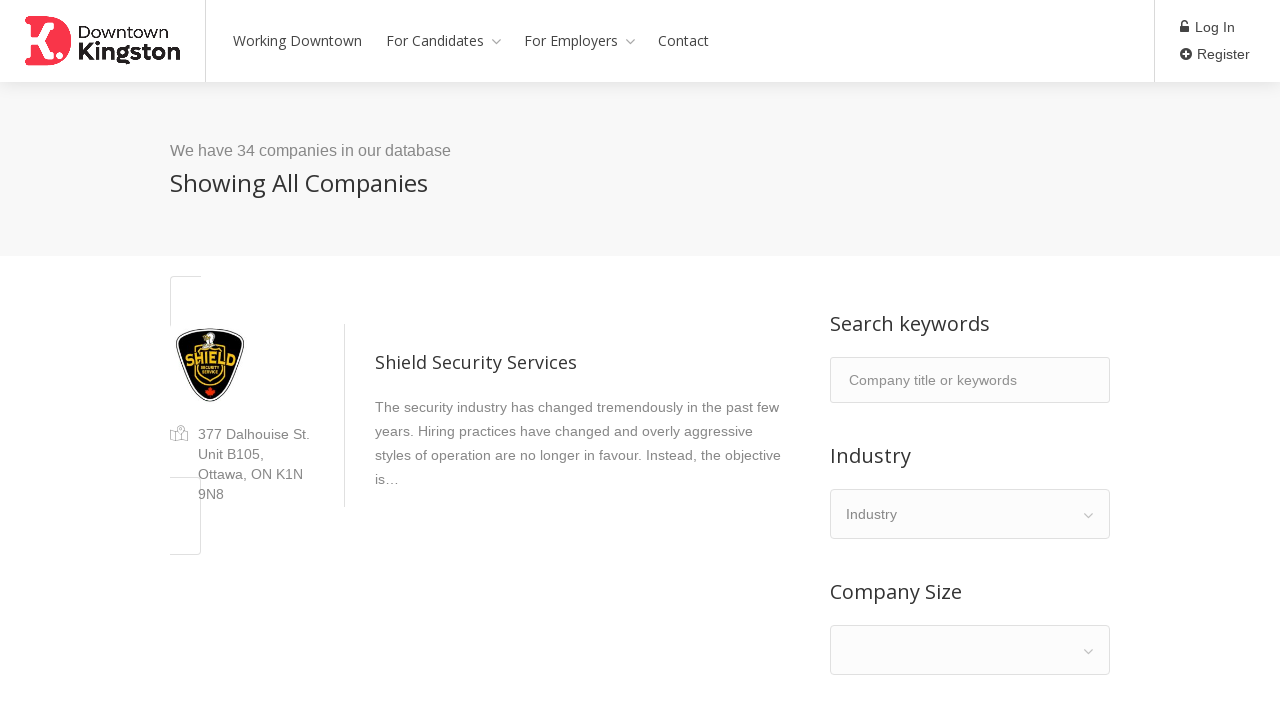

--- FILE ---
content_type: text/css
request_url: https://jobs.downtownkingston.ca/wp-content/themes/workscout-child/style.css?ver=1.0
body_size: 548
content:
/*
Theme Name:   WorkScout Child
Theme URI: http://workscout.in
Author: Purethemes
Author URI: http://themeforest.net/user/purethemes
Description: WordPress Job Theme
Version: 1.0
License: ThemeForest
License URI: http://themeforest.net/licenses
Text Domain: workscout
Domain Path: /languages/
Tags: light, responsive-layout, post-formats, theme-options, translation-ready, two-columns
Template:  workscout
*/
.home #salary-panel {
    display: none;
}
#submit-resume-form .form.fieldset-resume_category,
#submit-company-form .form.fieldset-company_strength, 
#submit-company-form .form.fieldset-company_average_salary, 
#submit-company-form .form.fieldset-company_revenue {
    display: none;
}

html body .upload-btn,
.company-contact-details .company-data__content--list._company_tagline a {
    color: #fff;
    background: #f4364c;
    border-radius: 3px;
}
html body .upload-btn:hover,
.company-contact-details .company-data__content--list._company_tagline a:hover{
    color: #fff;
    background-color: #282828;
}
.intro-banner-search-form .intro-search-field.with-label:nth-child(2) {
    max-width: 300px;
    margin-right: 12px;
}


--- FILE ---
content_type: image/svg+xml
request_url: https://jobs.downtownkingston.ca/wp-content/uploads/2023/05/DKBIN-Logo-Horizontal-Domain-W-1.svg
body_size: 4716
content:
<?xml version="1.0" encoding="utf-8"?>
<!-- Generator: Adobe Illustrator 25.2.0, SVG Export Plug-In . SVG Version: 6.00 Build 0)  -->
<svg version="1.1" id="a" xmlns="http://www.w3.org/2000/svg" xmlns:xlink="http://www.w3.org/1999/xlink" x="0px" y="0px"
	 viewBox="0 0 312.8 99.1" style="enable-background:new 0 0 312.8 99.1;" xml:space="preserve">
<style type="text/css">
	.st0{fill:#FFFFFF;}
	.st1{fill:#F93549;}
</style>
<g>
	<g>
		<path class="st0" d="M119.7,75l-2.9,3.2v9h-7.7V52.8h7.7v14.9l12.8-14.9h9.8l-14.8,16.6l15.5,17.9H130L119.7,75L119.7,75z"/>
		<path class="st0" d="M141.8,54c0-2.5,1.9-4.4,4.5-4.4s4.5,1.9,4.5,4.4c0,2.6-1.9,4.5-4.5,4.5S141.8,56.6,141.8,54z M142.6,61.8
			h7.3v25.5h-7.3V61.8z"/>
		<path class="st0" d="M180.5,70.9v16.4h-7.3v-14c0-3.1-2-5.1-4.9-5.1c-3.1,0-5.2,2-5.2,5.2v13.8h-7.3V61.8h7.3v2.6
			c2-2.1,4.6-3.1,7.7-3.1C176.6,61.2,180.5,65,180.5,70.9z"/>
		<path class="st0" d="M211.9,94.8l-7.5,2.1c-0.2-1.6-1.6-2.7-3.6-2.7h-7.9c-4.9,0-8.2-2.9-8.2-7.1c0-2.7,1.4-5.3,3.5-6.6
			c-2.1-2-3.3-4.8-3.3-7.9c0-6.4,5.1-11.2,12-11.2c1.9,0,3.7,0.4,5.3,1.1c0.8-2.7,3.3-4.5,6.8-4.5h2.1v6.7h-1.8
			c-1.2,0-2.1,0.6-2.4,1.6c1.2,1.8,2,3.9,2,6.4c0,6.4-5.2,11.2-12.1,11.2c-1.3,0-2.5-0.1-3.7-0.5c-0.8,0.5-1.1,1.2-1.1,1.9
			c0,1.1,1,1.9,2.3,1.9h7.9C207.3,87,210.9,89.9,211.9,94.8L211.9,94.8z M192.2,72.4c0,2.5,1.9,4.4,4.5,4.4s4.6-1.9,4.6-4.4
			s-2-4.3-4.6-4.3C194.1,68.1,192.2,69.9,192.2,72.4z"/>
		<path class="st0" d="M212.2,84l3.4-4.7c1.9,1.6,4.3,2.7,7.3,2.7c2.4,0,4-0.7,4-2c0-1.4-1.9-1.9-4.5-2.6c-4-0.9-9.4-2.1-9.4-8.1
			c0-5.5,4.8-8.2,10.6-8.2c4.5,0,7.7,1.6,10.1,3.4l-3.4,4.7c-1.9-1.3-4-2.2-6.5-2.2c-1.9,0-3.5,0.6-3.5,1.9c0,1.4,1.9,1.9,4.5,2.4
			c4,0.9,9.4,2.1,9.4,8c0,5.6-4.9,8.5-11.1,8.5C218.3,87.9,214.7,86.1,212.2,84L212.2,84z"/>
		<path class="st0" d="M247.3,68.4v9.3c0,1.9,1,3.1,3.2,3.1c1.3,0,2.4-0.4,3.3-0.9v6.8c-1.5,0.8-2.9,1.1-4.9,1.1
			c-6.2,0-8.9-3.6-8.9-8.9V68.4h-3.8v-6.6h3.8v-6.3h7.3v6.3h6.5v6.6H247.3L247.3,68.4z"/>
		<path class="st0" d="M256.2,74.5c0-7.6,5.9-13.3,13.7-13.3s13.7,5.7,13.7,13.3s-5.9,13.3-13.7,13.3S256.2,82.1,256.2,74.5z
			 M276.2,74.5c0-3.6-2.6-6.3-6.2-6.3s-6.2,2.7-6.2,6.3s2.6,6.3,6.2,6.3S276.2,78.1,276.2,74.5z"/>
		<path class="st0" d="M312.8,70.9v16.4h-7.3v-14c0-3.1-1.9-5.1-4.9-5.1c-3.1,0-5.2,2-5.2,5.2v13.8H288V61.8h7.3v2.6
			c2-2.1,4.6-3.1,7.7-3.1C308.9,61.2,312.8,65,312.8,70.9L312.8,70.9z"/>
	</g>
	<g>
		<path class="st0" d="M130.7,31.3c0,6.9-5.3,12.1-12.3,12.1h-9.3V19.2h9.3C125.4,19.2,130.7,24.4,130.7,31.3L130.7,31.3z
			 M127.4,31.3c0-5.2-3.9-9.1-9-9.1h-6.1v18.2h6.1C123.5,40.4,127.4,36.5,127.4,31.3z"/>
		<path class="st0" d="M133.7,34.5c0-5.3,4.1-9.4,9.5-9.4s9.5,4,9.5,9.4s-4.1,9.4-9.5,9.4S133.7,39.8,133.7,34.5z M149.7,34.5
			c0-3.7-2.7-6.5-6.4-6.5s-6.4,2.8-6.4,6.5s2.7,6.5,6.4,6.5C146.9,40.9,149.7,38.2,149.7,34.5z"/>
		<path class="st0" d="M183.1,25.5l-6.6,17.9h-3.2l-4.9-14.3l-4.9,14.3h-3.2l-6.6-17.9h3.4l4.8,14.2l4.9-14.2h3.1l4.9,14.2l4.8-14.2
			H183.1L183.1,25.5z"/>
		<path class="st0" d="M203,32.4v11.1h-3V33.3c0-3.2-2-5.3-5.2-5.3c-3.3,0-5.5,2.1-5.5,5.4v10h-3V25.5h3v2.7c1.4-2,3.6-3.2,6.5-3.2
			C200.1,25.1,203,28,203,32.4L203,32.4z"/>
		<path class="st0" d="M211.9,28.3v9.9c0,1.9,1.1,2.8,2.9,2.8c1,0,1.8-0.3,2.5-0.7v2.8c-0.9,0.5-1.9,0.7-3.1,0.7
			c-3.5,0-5.3-1.9-5.3-5.2V28.3h-3.2v-2.7h3.2v-4.8h3v4.8h5.4v2.7H211.9L211.9,28.3z"/>
		<path class="st0" d="M219.2,34.5c0-5.3,4.1-9.4,9.5-9.4s9.5,4,9.5,9.4s-4.1,9.4-9.5,9.4S219.2,39.8,219.2,34.5z M235.2,34.5
			c0-3.7-2.7-6.5-6.4-6.5s-6.4,2.8-6.4,6.5s2.7,6.5,6.4,6.5C232.4,40.9,235.2,38.2,235.2,34.5z"/>
		<path class="st0" d="M268.6,25.5L262,43.4h-3.2l-4.9-14.3L249,43.4h-3.2l-6.6-17.9h3.4l4.8,14.2l4.9-14.2h3.1l4.9,14.2l4.8-14.2
			H268.6L268.6,25.5z"/>
		<path class="st0" d="M288.5,32.4v11.1h-3V33.3c0-3.2-2-5.3-5.2-5.3c-3.3,0-5.5,2.1-5.5,5.4v10h-3V25.5h3v2.7
			c1.4-2,3.6-3.2,6.5-3.2C285.6,25.1,288.5,28,288.5,32.4L288.5,32.4z"/>
	</g>
	<path class="st1" d="M42.1,0H6.4C2.9,0,0,2.9,0,6.4v2.7c0,3.5,2.9,6.4,6.4,6.4l0,0c2.4,0,4.3,1.9,4.3,4.3v18.9c0,2,1.6,3.6,3.6,3.6
		h8c0,0,0.1,0,0.2,0c2.4-0.1,3-0.4,3.4-1.3l11.2-22.5c2.6-5.3,5.6-6.2,11.2-6.2h5.4c2,0,3.7,1.6,3.7,3.7v7.1c0,2-1.6,3.7-3.7,3.7
		c-2.3,0-2.8,0.3-3.2,1.2l0,0l-8.7,17.5c-0.9,1.8-2,3.1-3,4.1c1,0.9,2,2.2,2.9,4l8.7,17.6c0.4,0.9,0.9,1.2,3.2,1.2
		c2,0,3.7,1.6,3.7,3.7v7.1c0,2-1.6,3.7-3.7,3.7h-5.4c-5.6,0-8.6-0.9-11.2-6.2L25.9,58.1c-0.5-0.9-1.1-1.3-3.4-1.3
		c-0.1,0-0.1,0-0.2,0h-8c-2,0-3.6,1.6-3.6,3.6v18.9c0,2.4-1.9,4.3-4.3,4.3l0,0C2.9,83.6,0,86.5,0,90v2.7c0,3.5,2.9,6.4,6.4,6.4h35.7
		c30.6,0,50.6-18.4,50.6-49.7S72.6,0,42.1,0L42.1,0z M71.1,85.9c-5.3,1.5-10-3.2-8.5-8.5c0.6-2.2,2.4-4,4.6-4.6
		c5.3-1.5,10,3.2,8.5,8.5C75.1,83.5,73.4,85.3,71.1,85.9z"/>
</g>
</svg>
